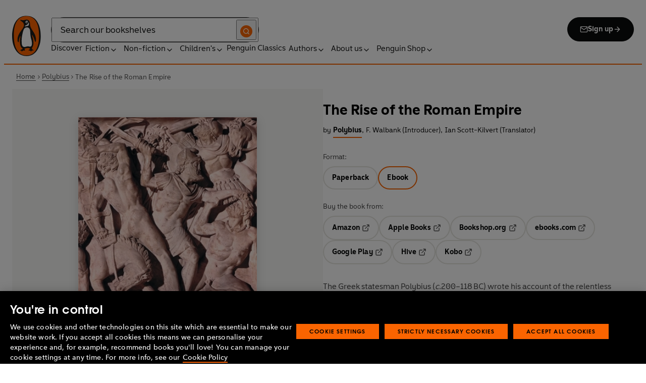

--- FILE ---
content_type: application/x-javascript
request_url: https://cdn-ukwest.onetrust.com/consent/019adf71-9a5d-7b26-a54e-844548020da6/OtAutoBlock.js
body_size: 3443
content:
!function(){function q(a){var c=[],b=[],e=function(f){for(var g={},h=0;h<u.length;h++){var d=u[h];if(d.Tag===f){g=d;break}var l=void 0,k=d.Tag;var C=(k=-1!==k.indexOf("http:")?k.replace("http:",""):k.replace("https:",""),-1!==(l=k.indexOf("?"))?k.replace(k.substring(l),""):k);if(f&&(-1!==f.indexOf(C)||-1!==d.Tag.indexOf(f))){g=d;break}}return g}(a);return e.CategoryId&&(c=e.CategoryId),e.Vendor&&(b=e.Vendor.split(":")),!e.Tag&&D&&(b=c=function(f){var g=[],h=function(d){var l=document.createElement("a");
return l.href=d,-1!==(d=l.hostname.split(".")).indexOf("www")||2<d.length?d.slice(1).join("."):l.hostname}(f);v.some(function(d){return d===h})&&(g=["C0004"]);return g}(a)),{categoryIds:c,vsCatIds:b}}function w(a){return!a||!a.length||(a&&window.OptanonActiveGroups?a.every(function(c){return-1!==window.OptanonActiveGroups.indexOf(","+c+",")}):void 0)}function m(a,c){void 0===c&&(c=null);var b=window,e=b.OneTrust&&b.OneTrust.IsVendorServiceEnabled;b=e&&b.OneTrust.IsVendorServiceEnabled();return"Categories"===
r||"All"===r&&e&&!b?w(a):("Vendors"===r||"All"===r&&e&&b)&&w(c)}function n(a){a=a.getAttribute("class")||"";return-1!==a.indexOf("optanon-category")||-1!==a.indexOf("ot-vscat")}function p(a){return a.hasAttribute("data-ot-ignore")}function x(a,c,b){void 0===b&&(b=null);var e=a.join("-"),f=b&&b.join("-"),g=c.getAttribute("class")||"",h="",d=!1;a&&a.length&&-1===g.indexOf("optanon-category-"+e)&&(h=("optanon-category-"+e).trim(),d=!0);b&&b.length&&-1===g.indexOf("ot-vscat-"+f)&&(h+=" "+("ot-vscat-"+
f).trim(),d=!0);d&&c.setAttribute("class",h+" "+g)}function y(a,c,b){void 0===b&&(b=null);var e;a=a.join("-");b=b&&b.join("-");return-1===c.indexOf("optanon-category-"+a)&&(e=("optanon-category-"+a).trim()),-1===c.indexOf("ot-vscat-"+b)&&(e+=" "+("ot-vscat-"+b).trim()),e+" "+c}function z(a){var c,b=q(a.src||"");(b.categoryIds.length||b.vsCatIds.length)&&(x(b.categoryIds,a,b.vsCatIds),m(b.categoryIds,b.vsCatIds)||(a.type="text/plain"),a.addEventListener("beforescriptexecute",c=function(e){"text/plain"===
a.getAttribute("type")&&e.preventDefault();a.removeEventListener("beforescriptexecute",c)}))}function A(a){var c=a.src||"",b=q(c);(b.categoryIds.length||b.vsCatIds.length)&&(x(b.categoryIds,a,b.vsCatIds),m(b.categoryIds,b.vsCatIds)||(a.removeAttribute("src"),a.setAttribute("data-src",c)))}var u=JSON.parse('[{"Tag":"https://www.youtube.com/embed/IALc80SvwXw","CategoryId":["C0004"],"Vendor":null},{"Tag":"https://www.youtube.com/embed/f4GsGPBVKwk","CategoryId":["C0004"],"Vendor":null},{"Tag":"https://www.tiktok.com/embed/v2/7199371057667558662","CategoryId":["C0004"],"Vendor":null},{"Tag":"https://www.youtube.com/embed/sHdaHmynydA","CategoryId":["C0004"],"Vendor":null},{"Tag":"https://www.youtube.com/embed/u9RLKiZ8VjA","CategoryId":["C0004"],"Vendor":null},{"Tag":"https://www.youtube.com/embed/Wfy6hqKHg6U","CategoryId":["C0004"],"Vendor":null},{"Tag":"https://www.youtube.com/embed/SngI92-Hc6E","CategoryId":["C0004"],"Vendor":null},{"Tag":"https://www.youtube.com/embed/Dc_2NOLQNIg","CategoryId":["C0004"],"Vendor":null},{"Tag":"https://www.youtube.com/embed/D5q7GyfR5Rc","CategoryId":["C0004"],"Vendor":null},{"Tag":"https://www.youtube.com/embed/yLC5vtPysqY","CategoryId":["C0004"],"Vendor":null},{"Tag":"https://open.spotify.com/embed/track/5FVbvttjEvQ8r2BgUcJgNg","CategoryId":["C0003"],"Vendor":null},{"Tag":"https://www.youtube.com/embed/7UfiCa244XE","CategoryId":["C0004"],"Vendor":null},{"Tag":"https://connect.facebook.net/en_US/fbevents.js","CategoryId":["C0004"],"Vendor":null},{"Tag":"https://www.youtube.com/embed/NjJ5gZf3MuA","CategoryId":["C0004"],"Vendor":null},{"Tag":"https://www.youtube.com/embed/tbZwpdO0H28","CategoryId":["C0004"],"Vendor":null},{"Tag":"https://www.youtube.com/embed/dft6vxx1EwM","CategoryId":["C0004"],"Vendor":null},{"Tag":"https://www.tiktok.com/embed/v2/7109229654061403397","CategoryId":["C0004"],"Vendor":null},{"Tag":"https://www.youtube.com/embed/H-BCmUeHE5c","CategoryId":["C0004"],"Vendor":null},{"Tag":"https://www.youtube.com/embed/H4EGf-2Tges","CategoryId":["C0004"],"Vendor":null},{"Tag":"https://www.youtube.com/embed/yqmSHsFpr6o","CategoryId":["C0004"],"Vendor":null},{"Tag":"https://www.youtube.com/embed/za05HBtGsgU","CategoryId":["C0004"],"Vendor":null},{"Tag":"https://www.youtube.com/embed/ioTLpW6NZSg","CategoryId":["C0004"],"Vendor":null},{"Tag":"https://googleads.g.doubleclick.net/pagead/viewthroughconversion/877516386/","CategoryId":["C0004"],"Vendor":null},{"Tag":"https://www.youtube.com/embed/M5_Dcgewa1Q","CategoryId":["C0004"],"Vendor":null},{"Tag":"https://www.youtube.com/embed/S1UncxXojYU","CategoryId":["C0004"],"Vendor":null},{"Tag":"https://www.youtube.com/embed/n4RjJKxsamQ","CategoryId":["C0004"],"Vendor":null},{"Tag":"https://www.tiktok.com/embed/v2/7056436792798596398","CategoryId":["C0004"],"Vendor":null},{"Tag":"https://www.youtube.com/embed/hasKmDr1yrA","CategoryId":["C0004"],"Vendor":null},{"Tag":"https://open.spotify.com/embed/track/3CeCwYWvdfXbZLXFhBrbnf","CategoryId":["C0003"],"Vendor":null},{"Tag":"https://www.youtube.com/embed/TwiwQOaHiIQ","CategoryId":["C0004"],"Vendor":null},{"Tag":"https://www.youtube.com/embed/00OQmQttMRU","CategoryId":["C0004"],"Vendor":null},{"Tag":"https://www.youtube.com/embed/AVjkiemMGOc","CategoryId":["C0004"],"Vendor":null},{"Tag":"https://ct.pinterest.com/v3/","CategoryId":["C0004"],"Vendor":null},{"Tag":"https://bam.eu01.nr-data.net/1/eaa8b15229","CategoryId":["C0002"],"Vendor":null},{"Tag":"https://www.youtube.com/embed/t8cTeGEGvc0","CategoryId":["C0004"],"Vendor":null},{"Tag":"https://www.youtube.com/embed/kqiL9C-JvL0","CategoryId":["C0004"],"Vendor":null},{"Tag":"https://open.spotify.com/embed/track/7Ki0hse0IfXEcXUlpyECbJ","CategoryId":["C0003"],"Vendor":null},{"Tag":"https://www.youtube.com/embed/oQ_ihYaFiJs","CategoryId":["C0004"],"Vendor":null},{"Tag":"https://www.youtube.com/embed/2gXwBYs2Ulw","CategoryId":["C0004"],"Vendor":null},{"Tag":"https://s.pinimg.com/ct/lib/main.817db39b.js","CategoryId":["C0003"],"Vendor":null},{"Tag":"https://www.youtube.com/embed/FBZpLZIl0Kw","CategoryId":["C0004"],"Vendor":null},{"Tag":"https://www.youtube.com/embed/A2iYrFGeT3s","CategoryId":["C0004"],"Vendor":null},{"Tag":"https://www.youtube.com/embed/ecbzjKzvpd4","CategoryId":["C0004"],"Vendor":null},{"Tag":"https://webmssdk16-normal-no1a.tiktokw.eu/web/report","CategoryId":["C0004"],"Vendor":null},{"Tag":"https://www.youtube.com/embed/CH8-yNg8Btk","CategoryId":["C0004"],"Vendor":null},{"Tag":"https://www.youtube.com/embed/LRDPo0CHrko","CategoryId":["C0004"],"Vendor":null},{"Tag":"https://www.youtube.com/embed/FLDUNpxn7_k","CategoryId":["C0004"],"Vendor":null},{"Tag":"https://analytics.twitter.com/i/adsct","CategoryId":["C0004"],"Vendor":null},{"Tag":"https://www.youtube.com/embed/MqfC9bRY3CI","CategoryId":["C0004"],"Vendor":null},{"Tag":"https://www.googletagmanager.com/gtag/js","CategoryId":["C0002"],"Vendor":null},{"Tag":"https://www.youtube.com/embed/Lpc5_1896ro","CategoryId":["C0004"],"Vendor":null},{"Tag":"https://www.youtube.com/embed/X2oA35q212E","CategoryId":["C0004"],"Vendor":null},{"Tag":"https://www.youtube.com/embed/alXhqtAk-Jg","CategoryId":["C0004"],"Vendor":null},{"Tag":"https://open.spotify.com/embed/playlist/1KXhipm96sCw33RZL4m0JE","CategoryId":["C0003"],"Vendor":null},{"Tag":"https://www.youtube.com/embed/yWZcjR0ic9g","CategoryId":["C0004"],"Vendor":null},{"Tag":"https://www.tiktok.com/embed/v2/7053232847749991685","CategoryId":["C0004"],"Vendor":null},{"Tag":"https://www.youtube.com/embed/Nw3lrXlti-8","CategoryId":["C0004"],"Vendor":null},{"Tag":"https://script.hotjar.com/modules.ce37dfc81afa6fcb9f03.js","CategoryId":["C0002"],"Vendor":null},{"Tag":"https://www.youtube.com/embed/w3iFuvsfSik","CategoryId":["C0004"],"Vendor":null},{"Tag":"https://www.youtube.com/embed/2LDPUfbXRLM","CategoryId":["C0004"],"Vendor":null},{"Tag":"https://syndication.twitter.com/settings","CategoryId":["C0004"],"Vendor":null},{"Tag":"https://www.youtube.com/embed/Oaco3-zdjBc","CategoryId":["C0004"],"Vendor":null},{"Tag":"https://www.tiktok.com/embed/v2/7023411110787255557","CategoryId":["C0004"],"Vendor":null},{"Tag":"https://open.spotify.com/embed/track/6L88EH68XwlaXwvChlTS41","CategoryId":["C0003"],"Vendor":null},{"Tag":"https://syndication.twitter.com/i/jot/embeds","CategoryId":["C0004"],"Vendor":null},{"Tag":"https://open.spotify.com/embed/track/1qrpoAMXodY6895hGKoUpA","CategoryId":["C0003"],"Vendor":null},{"Tag":"https://www.youtube.com/embed/wQoDpw12igU","CategoryId":["C0004"],"Vendor":null},{"Tag":"https://www.youtube.com/embed/trwq3CNCMkU","CategoryId":["C0004"],"Vendor":null},{"Tag":"https://www.youtube.com/embed/zOZHUVY-5J8","CategoryId":["C0004"],"Vendor":null},{"Tag":"https://www.youtube.com/embed/Oh4l5q2U-b4","CategoryId":["C0004"],"Vendor":null},{"Tag":"https://www.youtube.com/embed/HdUYYnfRdl8","CategoryId":["C0004"],"Vendor":null},{"Tag":"https://www.youtube.com/embed/3ANH9z_5C4c","CategoryId":["C0004"],"Vendor":null},{"Tag":"https://assets.adobedtm.com/0bd99a225d05/43932fdfd6d5/launch-759490feb646.min.js","CategoryId":["C0002"],"Vendor":null},{"Tag":"https://open.spotify.com/embed/track/1j6gmK6u4WNI33lMZ8dC1s","CategoryId":["C0003"],"Vendor":null},{"Tag":"https://analytics.tiktok.com/i18n/pixel/events.js","CategoryId":["C0004"],"Vendor":null},{"Tag":"https://open.spotify.com/embed/track/2j1fFjWHCI9KJSwcuYAOyF","CategoryId":["C0003"],"Vendor":null},{"Tag":"https://www.youtube.com/embed/VC1Sb7IeSiM","CategoryId":["C0004"],"Vendor":null},{"Tag":"https://www.youtube.com/embed/HftTMGR4Vsg","CategoryId":["C0004"],"Vendor":null},{"Tag":"https://tags.srv.stackadapt.com/events.js","CategoryId":["C0002","C0003","C0004"],"Vendor":null},{"Tag":"https://www.youtube.com/embed/OMrYXsrU--8","CategoryId":["C0004"],"Vendor":null},{"Tag":"https://open.spotify.com/embed/track/5enxwA8aAbwZbf5qCHORXi","CategoryId":["C0003"],"Vendor":null},{"Tag":"https://www.youtube.com/embed/bmjqbwivEeI","CategoryId":["C0004"],"Vendor":null},{"Tag":"https://www.youtube.com/embed/nqcO3X2y5YY","CategoryId":["C0004"],"Vendor":null},{"Tag":"https://www.youtube.com/embed/G6kfYIyW34Y","CategoryId":["C0004"],"Vendor":null},{"Tag":"https://webmssdk16-normal-no1a.tiktokw.eu/web/resource","CategoryId":["C0004"],"Vendor":null},{"Tag":"https://open.spotify.com/embed/episode/6sSBspubiDafoG7uY5RnSC","CategoryId":["C0003"],"Vendor":null},{"Tag":"https://www.youtube.com/embed/RudfbIAYnLM","CategoryId":["C0004"],"Vendor":null},{"Tag":"https://www.youtube.com/embed/r6qmIAOdZQo","CategoryId":["C0004"],"Vendor":null},{"Tag":"https://www.youtube.com/embed/A-yEB1cxL-M","CategoryId":["C0004"],"Vendor":null},{"Tag":"https://www.youtube.com/embed/rUe7e7HidT4","CategoryId":["C0004"],"Vendor":null},{"Tag":"https://www.youtube.com/embed/t_NZNgm66xI","CategoryId":["C0004"],"Vendor":null},{"Tag":"https://www.youtube.com/embed/OBnw3s7cOP8","CategoryId":["C0004"],"Vendor":null},{"Tag":"https://www.youtube.com/embed/innKIvQcbhM","CategoryId":["C0004"],"Vendor":null},{"Tag":"https://www.youtube.com/embed/CQHKw0jVx2M","CategoryId":["C0004"],"Vendor":null},{"Tag":"https://www.youtube.com/embed/VNd7tpPzmzE","CategoryId":["C0004"],"Vendor":null},{"Tag":"https://analytics.tiktok.com/i18n/pixel/static/main.MWYyNDJlNWM5MA.js","CategoryId":["C0004"],"Vendor":null},{"Tag":"https://www.youtube.com/embed/Syvd_aSvBoA","CategoryId":["C0004"],"Vendor":null},{"Tag":"https://www.penguin.co.uk/_next/static/chunks/pages/_app-da5bf10eedb1a39a.js","CategoryId":["C0002"],"Vendor":null},{"Tag":"https://www.everestjs.net/static/le/last-event-tag-latest.min.js","CategoryId":["C0004"],"Vendor":null},{"Tag":"https://www.google-analytics.com/analytics.js","CategoryId":["C0002","C0004"],"Vendor":null},{"Tag":"https://www.youtube.com/embed/Zd9Xj8GtT2k","CategoryId":["C0004"],"Vendor":null},{"Tag":"https://www.youtube.com/embed/OmuRd5FTtLw","CategoryId":["C0004"],"Vendor":null},{"Tag":"https://www.youtube.com/embed/4FfTfGqYJt4","CategoryId":["C0004"],"Vendor":null},{"Tag":"https://aax-eu.amazon-adsystem.com/s/iu3","CategoryId":["C0004"],"Vendor":null},{"Tag":"https://11386182.fls.doubleclick.net/activityi","CategoryId":["C0004"],"Vendor":null},{"Tag":"https://open.spotify.com/embed/track/6O734u9qnz6B4gWMyszWhi","CategoryId":["C0003"],"Vendor":null},{"Tag":"https://open.spotify.com/embed/track/5RjUtRlDonw3TBgGGMLC5b","CategoryId":["C0003"],"Vendor":null},{"Tag":"https://ad.doubleclick.net/activity","CategoryId":["C0004"],"Vendor":null},{"Tag":"https://open.spotify.com/embed/track/3yII7UwgLF6K5zW3xad3MP","CategoryId":["C0003"],"Vendor":null},{"Tag":"https://www.youtube.com/embed/1-gXK2wgsLA","CategoryId":["C0004"],"Vendor":null},{"Tag":"https://t.co/i/adsct","CategoryId":["C0004"],"Vendor":null},{"Tag":"https://www.youtube.com/embed/S0AZKcOwSKg","CategoryId":["C0004"],"Vendor":null},{"Tag":"https://www.youtube.com/embed/q2IpxYFMnm0","CategoryId":["C0004"],"Vendor":null},{"Tag":"https://www.youtube.com/embed/6seBuhsFJyk","CategoryId":["C0004"],"Vendor":null},{"Tag":"https://www.youtube.com/embed/_IzbKaKx2TM","CategoryId":["C0004"],"Vendor":null},{"Tag":"https://www.youtube.com/embed/XxXOcdsjVm0","CategoryId":["C0004"],"Vendor":null},{"Tag":"https://open.spotify.com/embed/track/0sY6ZUTh4yoctD8VIXz339","CategoryId":["C0003"],"Vendor":null},{"Tag":"https://www.youtube.com/embed/lRp5AC9W_F8","CategoryId":["C0004"],"Vendor":null},{"Tag":"https://www.youtube.com/embed/KQ-fH6Vp59I","CategoryId":["C0004"],"Vendor":null},{"Tag":"https://www.youtube.com/embed/BUwHiTfpXMM","CategoryId":["C0004"],"Vendor":null},{"Tag":"https://www.youtube.com/embed/Zw4kYXx8s4k","CategoryId":["C0004"],"Vendor":null}]'),
D=JSON.parse("true"),r=JSON.parse('"Categories"'),v=(v="addthis.com addtoany.com adsrvr.org amazon-adsystem.com bing.com bounceexchange.com bouncex.net criteo.com criteo.net dailymotion.com doubleclick.net everesttech.net facebook.com facebook.net googleadservices.com googlesyndication.com krxd.net liadm.com linkedin.com outbrain.com rubiconproject.com sharethis.com taboola.com twitter.com vimeo.com yahoo.com youtube.com".split(" ")).filter(function(a){if("null"!==a&&a.trim().length)return a}),t=
["embed","iframe","img","script"],B=((new MutationObserver(function(a){Array.prototype.forEach.call(a,function(c){Array.prototype.forEach.call(c.addedNodes,function(e){1!==e.nodeType||-1===t.indexOf(e.tagName.toLowerCase())||n(e)||p(e)||("script"===e.tagName.toLowerCase()?z:A)(e)});var b=c.target;!c.attributeName||n(b)&&p(b)||("script"===b.nodeName.toLowerCase()?z(b):-1!==t.indexOf(c.target.nodeName.toLowerCase())&&A(b))})})).observe(document.documentElement,{childList:!0,subtree:!0,attributes:!0,
attributeFilter:["src"]}),document.createElement);document.createElement=function(){for(var a,c,b=[],e=0;e<arguments.length;e++)b[e]=arguments[e];return"script"===b[0].toLowerCase()||-1!==t.indexOf(b[0].toLowerCase())?(a=B.bind(document).apply(void 0,b),c=a.setAttribute.bind(a),Object.defineProperties(a,{src:{get:function(){try{return a.cloneNode().src}catch(f){return a.getAttribute("src")||""}},set:function(f){var g=b[0],h,d,l,k="";k=q(k="string"==typeof f||f instanceof Object?f.toString():k);return d=
g,l=a,!(h=k).categoryIds.length&&!h.vsCatIds.length||"script"!==d.toLowerCase()||n(l)||m(h.categoryIds,h.vsCatIds)||p(l)?(d=g,h=a,!(l=k).categoryIds.length||-1===t.indexOf(d.toLowerCase())||n(h)||m(l.categoryIds,l.vsCatIds)||p(h)?c("src",f):(a.removeAttribute("src"),c("data-src",f),(g=a.getAttribute("class"))||c("class",y(k.categoryIds,g||"",k.vsCatIds)))):(c("type","text/plain"),c("src",f)),!0}},type:{get:function(){return a.getAttribute("type")||""},set:function(f){return h=c,d=q((g=a).src||""),
h("type",!d.categoryIds.length&&!d.vsCatIds.length||n(g)||m(d.categoryIds,d.vsCatIds)||p(g)?f:"text/plain"),!0;var g,h,d}},class:{set:function(f){return h=c,!(d=q((g=a).src)).categoryIds.length&&!d.vsCatIds.length||n(g)||m(d.categoryIds,d.vsCatIds)||p(g)?h("class",f):h("class",y(d.categoryIds,f,d.vsCatIds)),!0;var g,h,d}}}),a.setAttribute=function(f,g,h){"type"!==f&&"src"!==f||h?c(f,g):a[f]=g},a):B.bind(document).apply(void 0,b)}}();